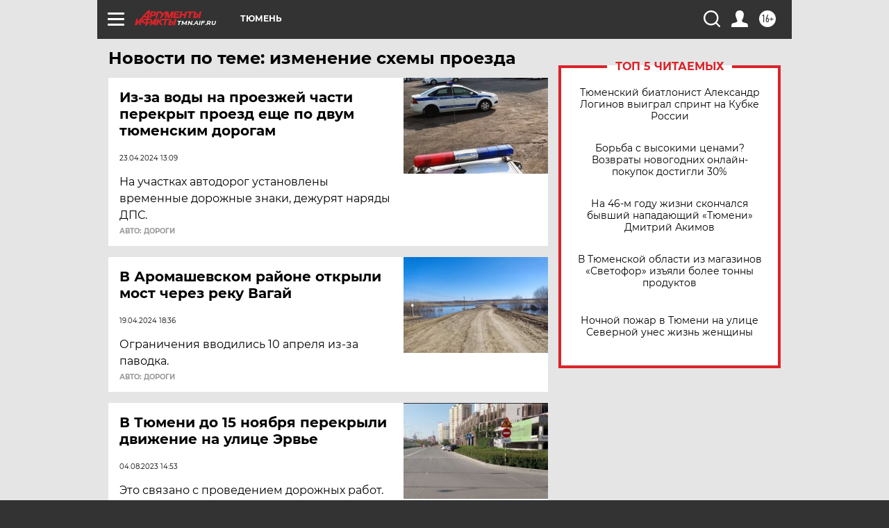

--- FILE ---
content_type: text/html; charset=UTF-8
request_url: https://tmn.aif.ru/tag/izmjenjenije_skhjemy_projezda
body_size: 17739
content:
<!DOCTYPE html>
<!--[if IE 8]><html class="ie8"> <![endif]-->
<!--[if gt IE 8]><!--><html lang="ru"> <!--<![endif]-->
<head>
    <!-- created_at 17-01-2026 06:24:26 -->
    <script>
        window.isIndexPage = 0;
        window.isMobileBrowser = 0;
        window.disableSidebarCut = 1;
        window.bannerDebugMode = 0;
    </script>

                
                                    <meta http-equiv="Content-Type" content="text/html; charset=utf-8" >
<meta name="format-detection" content="telephone=no" >
<meta name="viewport" content="width=device-width, user-scalable=no, initial-scale=1.0, maximum-scale=1.0, minimum-scale=1.0" >
<meta http-equiv="X-UA-Compatible" content="IE=edge,chrome=1" >
<meta name="HandheldFriendly" content="true" >
<meta name="format-detection" content="telephone=no" >
<meta name="theme-color" content="#ffffff" >
<meta name="description" content="изменение схемы проезда — самые актуальные и последние новости сегодня. Будьте в курсе главных свежих новостных событий дня и последнего часа, фото и видео репортажей на сайте Аргументы и Факты." >
<meta name="facebook-domain-verification" content="jiqbwww7rrqnwzjkizob7wrpmgmwq3" >
        <title>изменение схемы проезда — последние новости сегодня | АиФ Тюмень</title>    <link rel="shortcut icon" type="image/x-icon" href="/favicon.ico" />
    <link rel="icon" type="image/svg+xml" href="/favicon.svg">
    
    <link rel="preload" href="/redesign2018/fonts/montserrat-v15-latin-ext_latin_cyrillic-ext_cyrillic-regular.woff2" as="font" type="font/woff2" crossorigin>
    <link rel="preload" href="/redesign2018/fonts/montserrat-v15-latin-ext_latin_cyrillic-ext_cyrillic-italic.woff2" as="font" type="font/woff2" crossorigin>
    <link rel="preload" href="/redesign2018/fonts/montserrat-v15-latin-ext_latin_cyrillic-ext_cyrillic-700.woff2" as="font" type="font/woff2" crossorigin>
    <link rel="preload" href="/redesign2018/fonts/montserrat-v15-latin-ext_latin_cyrillic-ext_cyrillic-700italic.woff2" as="font" type="font/woff2" crossorigin>
    <link rel="preload" href="/redesign2018/fonts/montserrat-v15-latin-ext_latin_cyrillic-ext_cyrillic-800.woff2" as="font" type="font/woff2" crossorigin>
    <link href="https://tmn.aif.ru/tag/izmjenjenije_skhjemy_projezda" rel="canonical" >
<link href="https://tmn.aif.ru/redesign2018/css/style.css?6c0" media="all" rel="stylesheet" type="text/css" >
<link href="https://tmn.aif.ru/img/icon/apple_touch_icon_57x57.png?6c0" rel="apple-touch-icon" sizes="57x57" >
<link href="https://tmn.aif.ru/img/icon/apple_touch_icon_114x114.png?6c0" rel="apple-touch-icon" sizes="114x114" >
<link href="https://tmn.aif.ru/img/icon/apple_touch_icon_72x72.png?6c0" rel="apple-touch-icon" sizes="72x72" >
<link href="https://tmn.aif.ru/img/icon/apple_touch_icon_144x144.png?6c0" rel="apple-touch-icon" sizes="144x144" >
<link href="https://tmn.aif.ru/img/icon/apple-touch-icon.png?6c0" rel="apple-touch-icon" sizes="180x180" >
<link href="https://tmn.aif.ru/img/icon/favicon-32x32.png?6c0" rel="icon" type="image/png" sizes="32x32" >
<link href="https://tmn.aif.ru/img/icon/favicon-16x16.png?6c0" rel="icon" type="image/png" sizes="16x16" >
<link href="https://tmn.aif.ru/img/manifest.json?6c0" rel="manifest" >
<link href="https://tmn.aif.ru/img/safari-pinned-tab.svg?6c0" rel="mask-icon" color="#d55b5b" >
<link href="https://ads.betweendigital.com" rel="preconnect" crossorigin="" >
        <script type="text/javascript">
    //<!--
    var isRedesignPage = true;    //-->
</script>
<script type="text/javascript" src="https://tmn.aif.ru/js/output/jquery.min.js?6c0"></script>
<script type="text/javascript" src="https://tmn.aif.ru/js/output/header_scripts.js?6c0"></script>
<script type="text/javascript">
    //<!--
    var _sf_startpt=(new Date()).getTime()    //-->
</script>
<script type="text/javascript" src="https://yastatic.net/s3/passport-sdk/autofill/v1/sdk-suggest-with-polyfills-latest.js?6c0"></script>
<script type="text/javascript">
    //<!--
    window.YandexAuthParams = {"oauthQueryParams":{"client_id":"b104434ccf5a4638bdfe8a9101264f3c","response_type":"code","redirect_uri":"https:\/\/aif.ru\/oauth\/yandex\/callback"},"tokenPageOrigin":"https:\/\/aif.ru"};    //-->
</script>
<script type="text/javascript">
    //<!--
    function AdFox_getWindowSize() {
    var winWidth,winHeight;
	if( typeof( window.innerWidth ) == 'number' ) {
		//Non-IE
		winWidth = window.innerWidth;
		winHeight = window.innerHeight;
	} else if( document.documentElement && ( document.documentElement.clientWidth || document.documentElement.clientHeight ) ) {
		//IE 6+ in 'standards compliant mode'
		winWidth = document.documentElement.clientWidth;
		winHeight = document.documentElement.clientHeight;
	} else if( document.body && ( document.body.clientWidth || document.body.clientHeight ) ) {
		//IE 4 compatible
		winWidth = document.body.clientWidth;
		winHeight = document.body.clientHeight;
	}
	return {"width":winWidth, "height":winHeight};
}//END function AdFox_getWindowSize

function AdFox_getElementPosition(elemId){
    var elem;
    
    if (document.getElementById) {
		elem = document.getElementById(elemId);
	}
	else if (document.layers) {
		elem = document.elemId;
	}
	else if (document.all) {
		elem = document.all.elemId;
	}
    var w = elem.offsetWidth;
    var h = elem.offsetHeight;	
    var l = 0;
    var t = 0;
	
    while (elem)
    {
        l += elem.offsetLeft;
        t += elem.offsetTop;
        elem = elem.offsetParent;
    }

    return {"left":l, "top":t, "width":w, "height":h};
} //END function AdFox_getElementPosition

function AdFox_getBodyScrollTop(){
	return self.pageYOffset || (document.documentElement && document.documentElement.scrollTop) || (document.body && document.body.scrollTop);
} //END function AdFox_getBodyScrollTop

function AdFox_getBodyScrollLeft(){
	return self.pageXOffset || (document.documentElement && document.documentElement.scrollLeft) || (document.body && document.body.scrollLeft);
}//END function AdFox_getBodyScrollLeft

function AdFox_Scroll(elemId,elemSrc){
   var winPos = AdFox_getWindowSize();
   var winWidth = winPos.width;
   var winHeight = winPos.height;
   var scrollY = AdFox_getBodyScrollTop();
   var scrollX =  AdFox_getBodyScrollLeft();
   var divId = 'AdFox_banner_'+elemId;
   var ltwhPos = AdFox_getElementPosition(divId);
   var lPos = ltwhPos.left;
   var tPos = ltwhPos.top;

   if(scrollY+winHeight+5 >= tPos && scrollX+winWidth+5 >= lPos){
      AdFox_getCodeScript(1,elemId,elemSrc);
	  }else{
	     setTimeout('AdFox_Scroll('+elemId+',"'+elemSrc+'");',100);
	  }
}//End function AdFox_Scroll    //-->
</script>
<script type="text/javascript">
    //<!--
    function AdFox_SetLayerVis(spritename,state){
   document.getElementById(spritename).style.visibility=state;
}

function AdFox_Open(AF_id){
   AdFox_SetLayerVis('AdFox_DivBaseFlash_'+AF_id, "hidden");
   AdFox_SetLayerVis('AdFox_DivOverFlash_'+AF_id, "visible");
}

function AdFox_Close(AF_id){
   AdFox_SetLayerVis('AdFox_DivOverFlash_'+AF_id, "hidden");
   AdFox_SetLayerVis('AdFox_DivBaseFlash_'+AF_id, "visible");
}

function AdFox_getCodeScript(AF_n,AF_id,AF_src){
   var AF_doc;
   if(AF_n<10){
      try{
	     if(document.all && !window.opera){
		    AF_doc = window.frames['AdFox_iframe_'+AF_id].document;
			}else if(document.getElementById){
			         AF_doc = document.getElementById('AdFox_iframe_'+AF_id).contentDocument;
					 }
		 }catch(e){}
    if(AF_doc){
	   AF_doc.write('<scr'+'ipt type="text/javascript" src="'+AF_src+'"><\/scr'+'ipt>');
	   }else{
	      setTimeout('AdFox_getCodeScript('+(++AF_n)+','+AF_id+',"'+AF_src+'");', 100);
		  }
		  }
}

function adfoxSdvigContent(banID, flashWidth, flashHeight){
	var obj = document.getElementById('adfoxBanner'+banID).style;
	if (flashWidth == '100%') obj.width = flashWidth;
	    else obj.width = flashWidth + "px";
	if (flashHeight == '100%') obj.height = flashHeight;
	    else obj.height = flashHeight + "px";
}

function adfoxVisibilityFlash(banName, flashWidth, flashHeight){
    	var obj = document.getElementById(banName).style;
	if (flashWidth == '100%') obj.width = flashWidth;
	    else obj.width = flashWidth + "px";
	if (flashHeight == '100%') obj.height = flashHeight;
	    else obj.height = flashHeight + "px";
}

function adfoxStart(banID, FirShowFlNum, constVisFlashFir, sdvigContent, flash1Width, flash1Height, flash2Width, flash2Height){
	if (FirShowFlNum == 1) adfoxVisibilityFlash('adfoxFlash1'+banID, flash1Width, flash1Height);
	    else if (FirShowFlNum == 2) {
		    adfoxVisibilityFlash('adfoxFlash2'+banID, flash2Width, flash2Height);
	        if (constVisFlashFir == 'yes') adfoxVisibilityFlash('adfoxFlash1'+banID, flash1Width, flash1Height);
		    if (sdvigContent == 'yes') adfoxSdvigContent(banID, flash2Width, flash2Height);
		        else adfoxSdvigContent(banID, flash1Width, flash1Height);
	}
}

function adfoxOpen(banID, constVisFlashFir, sdvigContent, flash2Width, flash2Height){
	var aEventOpenClose = new Image();
	var obj = document.getElementById("aEventOpen"+banID);
	if (obj) aEventOpenClose.src =  obj.title+'&rand='+Math.random()*1000000+'&prb='+Math.random()*1000000;
	adfoxVisibilityFlash('adfoxFlash2'+banID, flash2Width, flash2Height);
	if (constVisFlashFir != 'yes') adfoxVisibilityFlash('adfoxFlash1'+banID, 1, 1);
	if (sdvigContent == 'yes') adfoxSdvigContent(banID, flash2Width, flash2Height);
}


function adfoxClose(banID, constVisFlashFir, sdvigContent, flash1Width, flash1Height){
	var aEventOpenClose = new Image();
	var obj = document.getElementById("aEventClose"+banID);
	if (obj) aEventOpenClose.src =  obj.title+'&rand='+Math.random()*1000000+'&prb='+Math.random()*1000000;
	adfoxVisibilityFlash('adfoxFlash2'+banID, 1, 1);
	if (constVisFlashFir != 'yes') adfoxVisibilityFlash('adfoxFlash1'+banID, flash1Width, flash1Height);
	if (sdvigContent == 'yes') adfoxSdvigContent(banID, flash1Width, flash1Height);
}    //-->
</script>
<script type="text/javascript" async="true" src="https://yandex.ru/ads/system/header-bidding.js?6c0"></script>
<script type="text/javascript" src="https://ad.mail.ru/static/sync-loader.js?6c0"></script>
<script type="text/javascript" async="true" src="https://cdn.skcrtxr.com/roxot-wrapper/js/roxot-manager.js?pid=42c21743-edce-4460-a03e-02dbaef8f162"></script>
<script type="text/javascript" src="https://cdn-rtb.sape.ru/js/uids.js?6c0"></script>
<script type="text/javascript">
    //<!--
        var adfoxBiddersMap = {
    "betweenDigital": "816043",
 "mediasniper": "2218745",
    "myTarget": "810102",
 "buzzoola": "1096246",
 "adfox_roden-media": "3373170",
    "videonow": "2966090", 
 "adfox_adsmart": "1463295",
  "Gnezdo": "3123512",
    "roxot": "3196121",
 "astralab": "2486209",
  "getintent": "3186204",
 "sape": "2758269",
 "adwile": "2733112",
 "hybrid": "2809332"
};
var syncid = window.rb_sync.id;
	  var biddersCpmAdjustmentMap = {
      'adfox_adsmart': 0.6,
	  'Gnezdo': 0.8,
	  'adwile': 0.8
  };

if (window.innerWidth >= 1024) {
var adUnits = [{
        "code": "adfox_153825256063495017",
  "sizes": [[300, 600], [240,400]],
        "bids": [{
                "bidder": "betweenDigital",
                "params": {
                    "placementId": "3235886"
                }
            },{
                "bidder": "myTarget",
                "params": {
                    "placementId": "555209",
"sendTargetRef": "true",
"additional": {
"fpid": syncid
}			
                }
            },{
                "bidder": "hybrid",
                "params": {
                    "placementId": "6582bbf77bc72f59c8b22f65"
                }
            },{
                "bidder": "buzzoola",
                "params": {
                    "placementId": "1252803"
                }
            },{
                "bidder": "videonow",
                "params": {
                    "placementId": "8503533"
                }
            },{
                    "bidder": "adfox_adsmart",
                    "params": {
						p1: 'cqguf',
						p2: 'hhro'
					}
            },{
                    "bidder": "roxot",
                    "params": {
						placementId: '2027d57b-1cff-4693-9a3c-7fe57b3bcd1f',
						sendTargetRef: true
					}
            },{
                    "bidder": "mediasniper",
                    "params": {
						"placementId": "4417"
					}
            },{
                    "bidder": "Gnezdo",
                    "params": {
						"placementId": "354318"
					}
            },{
                    "bidder": "getintent",
                    "params": {
						"placementId": "215_V_aif.ru_D_Top_300x600"
					}
            },{
                    "bidder": "adfox_roden-media",
                    "params": {
						p1: "dilmj",
						p2: "emwl"
					}
            },{
                    "bidder": "astralab",
                    "params": {
						"placementId": "642ad3a28528b410c4990932"
					}
            }
        ]
    },{
        "code": "adfox_150719646019463024",
		"sizes": [[640,480], [640,360]],
        "bids": [{
                "bidder": "adfox_adsmart",
                    "params": {
						p1: 'cmqsb',
						p2: 'ul'
					}
            },{
                "bidder": "sape",
                "params": {
                    "placementId": "872427",
					additional: {
                       sapeFpUids: window.sapeRrbFpUids || []
                   }				
                }
            },{
                "bidder": "roxot",
                "params": {
                    placementId: '2b61dd56-9c9f-4c45-a5f5-98dd5234b8a1',
					sendTargetRef: true
                }
            },{
                "bidder": "getintent",
                "params": {
                    "placementId": "215_V_aif.ru_D_AfterArticle_640х480"
                }
            }
        ]
    },{
        "code": "adfox_149010055036832877",
		"sizes": [[970,250]],
		"bids": [{
                    "bidder": "adfox_roden-media",
                    "params": {
						p1: 'dilmi',
						p2: 'hfln'
					}
            },{
                    "bidder": "buzzoola",
                    "params": {
						"placementId": "1252804"
					}
            },{
                    "bidder": "getintent",
                    "params": {
						"placementId": "215_V_aif.ru_D_Billboard_970x250"
					}
            },{
                "bidder": "astralab",
                "params": {
                    "placementId": "67bf071f4e6965fa7b30fea3"
                }
            },{
                    "bidder": "hybrid",
                    "params": {
						"placementId": "6582bbf77bc72f59c8b22f66"
					}
            },{
                    "bidder": "myTarget",
                    "params": {
						"placementId": "1462991",
"sendTargetRef": "true",
"additional": {
"fpid": syncid
}			
					}
            }			           
        ]        
    },{
        "code": "adfox_149874332414246474",
		"sizes": [[640,360], [300,250], [640,480]],
		"codeType": "combo",
		"bids": [{
                "bidder": "mediasniper",
                "params": {
                    "placementId": "4419"
                }
            },{
                "bidder": "buzzoola",
                "params": {
                    "placementId": "1220692"
                }
            },{
                "bidder": "astralab",
                "params": {
                    "placementId": "66fd25eab13381b469ae4b39"
                }
            },
			{
                    "bidder": "betweenDigital",
                    "params": {
						"placementId": "4502825"
					}
            }
			           
        ]        
    },{
        "code": "adfox_149848658878716687",
		"sizes": [[300,600], [240,400]],
        "bids": [{
                "bidder": "betweenDigital",
                "params": {
                    "placementId": "3377360"
                }
            },{
                "bidder": "roxot",
                "params": {
                    placementId: 'fdaba944-bdaa-4c63-9dd3-af12fc6afbf8',
					sendTargetRef: true
                }
            },{
                "bidder": "sape",
                "params": {
                    "placementId": "872425",
					additional: {
                       sapeFpUids: window.sapeRrbFpUids || []
                   }
                }
            },{
                "bidder": "adwile",
                "params": {
                    "placementId": "27990"
                }
            }
        ]        
    }
],
	syncPixels = [{
    bidder: 'hybrid',
    pixels: [
    "https://www.tns-counter.ru/V13a****idsh_ad/ru/CP1251/tmsec=idsh_dis/",
    "https://www.tns-counter.ru/V13a****idsh_vid/ru/CP1251/tmsec=idsh_aifru-hbrdis/",
    "https://mc.yandex.ru/watch/66716692?page-url=aifru%3Futm_source=dis_hybrid_default%26utm_medium=%26utm_campaign=%26utm_content=%26utm_term=&page-ref="+window.location.href
]
  }
  ];
} else if (window.innerWidth < 1024) {
var adUnits = [{
        "code": "adfox_14987283079885683",
		"sizes": [[300,250], [300,240]],
        "bids": [{
                "bidder": "betweenDigital",
                "params": {
                    "placementId": "2492448"
                }
            },{
                "bidder": "myTarget",
                "params": {
                    "placementId": "226830",
"sendTargetRef": "true",
"additional": {
"fpid": syncid
}			
                }
            },{
                "bidder": "hybrid",
                "params": {
                    "placementId": "6582bbf77bc72f59c8b22f64"
                }
            },{
                "bidder": "mediasniper",
                "params": {
                    "placementId": "4418"
                }
            },{
                "bidder": "buzzoola",
                "params": {
                    "placementId": "563787"
                }
            },{
                "bidder": "roxot",
                "params": {
                    placementId: '20bce8ad-3a5e-435a-964f-47be17e201cf',
					sendTargetRef: true
                }
            },{
                "bidder": "videonow",
                "params": {
                    "placementId": "2577490"
                }
            },{
                "bidder": "adfox_adsmart",
                    "params": {
						p1: 'cqmbg',
						p2: 'ul'
					}
            },{
                    "bidder": "Gnezdo",
                    "params": {
						"placementId": "354316"
					}
            },{
                    "bidder": "getintent",
                    "params": {
						"placementId": "215_V_aif.ru_M_Top_300x250"
					}
            },{
                    "bidder": "adfox_roden-media",
                    "params": {
						p1: "dilmx",
						p2: "hbts"
					}
            },{
                "bidder": "astralab",
                "params": {
                    "placementId": "642ad47d8528b410c4990933"
                }
            }			
        ]        
    },{
        "code": "adfox_153545578261291257",
		"bids": [{
                    "bidder": "sape",
                    "params": {
						"placementId": "872426",
					additional: {
                       sapeFpUids: window.sapeRrbFpUids || []
                   }
					}
            },{
                    "bidder": "roxot",
                    "params": {
						placementId: 'eb2ebb9c-1e7e-4c80-bef7-1e93debf197c',
						sendTargetRef: true
					}
            }
			           
        ]        
    },{
        "code": "adfox_165346609120174064",
		"sizes": [[320,100]],
		"bids": [            
            		{
                    "bidder": "buzzoola",
                    "params": {
						"placementId": "1252806"
					}
            },{
                    "bidder": "getintent",
                    "params": {
						"placementId": "215_V_aif.ru_M_FloorAd_320x100"
					}
            }
			           
        ]        
    },{
        "code": "adfox_155956315896226671",
		"bids": [            
            		{
                    "bidder": "buzzoola",
                    "params": {
						"placementId": "1252805"
					}
            },{
                    "bidder": "sape",
                    "params": {
						"placementId": "887956",
					additional: {
                       sapeFpUids: window.sapeRrbFpUids || []
                   }
					}
            },{
                    "bidder": "myTarget",
                    "params": {
						"placementId": "821424",
"sendTargetRef": "true",
"additional": {
"fpid": syncid
}			
					}
            }
			           
        ]        
    },{
        "code": "adfox_149874332414246474",
		"sizes": [[640,360], [300,250], [640,480]],
		"codeType": "combo",
		"bids": [{
                "bidder": "adfox_roden-media",
                "params": {
					p1: 'dilmk',
					p2: 'hfiu'
				}
            },{
                "bidder": "mediasniper",
                "params": {
                    "placementId": "4419"
                }
            },{
                "bidder": "roxot",
                "params": {
                    placementId: 'ba25b33d-cd61-4c90-8035-ea7d66f011c6',
					sendTargetRef: true
                }
            },{
                "bidder": "adwile",
                "params": {
                    "placementId": "27991"
                }
            },{
                    "bidder": "Gnezdo",
                    "params": {
						"placementId": "354317"
					}
            },{
                    "bidder": "getintent",
                    "params": {
						"placementId": "215_V_aif.ru_M_Comboblock_300x250"
					}
            },{
                    "bidder": "astralab",
                    "params": {
						"placementId": "66fd260fb13381b469ae4b3f"
					}
            },{
                    "bidder": "betweenDigital",
                    "params": {
						"placementId": "4502825"
					}
            }
			]        
    }
],
	syncPixels = [
  {
    bidder: 'hybrid',
    pixels: [
    "https://www.tns-counter.ru/V13a****idsh_ad/ru/CP1251/tmsec=idsh_mob/",
    "https://www.tns-counter.ru/V13a****idsh_vid/ru/CP1251/tmsec=idsh_aifru-hbrmob/",
    "https://mc.yandex.ru/watch/66716692?page-url=aifru%3Futm_source=mob_hybrid_default%26utm_medium=%26utm_campaign=%26utm_content=%26utm_term=&page-ref="+window.location.href
]
  }
  ];
}
var userTimeout = 1500;
window.YaHeaderBiddingSettings = {
    biddersMap: adfoxBiddersMap,
	biddersCpmAdjustmentMap: biddersCpmAdjustmentMap,
    adUnits: adUnits,
    timeout: userTimeout,
    syncPixels: syncPixels	
};    //-->
</script>
<script type="text/javascript">
    //<!--
    window.yaContextCb = window.yaContextCb || []    //-->
</script>
<script type="text/javascript" async="true" src="https://yandex.ru/ads/system/context.js?6c0"></script>
<script type="text/javascript">
    //<!--
    window.EventObserver = {
    observers: {},

    subscribe: function (name, fn) {
        if (!this.observers.hasOwnProperty(name)) {
            this.observers[name] = [];
        }
        this.observers[name].push(fn)
    },
    
    unsubscribe: function (name, fn) {
        if (!this.observers.hasOwnProperty(name)) {
            return;
        }
        this.observers[name] = this.observers[name].filter(function (subscriber) {
            return subscriber !== fn
        })
    },
    
    broadcast: function (name, data) {
        if (!this.observers.hasOwnProperty(name)) {
            return;
        }
        this.observers[name].forEach(function (subscriber) {
            return subscriber(data)
        })
    }
};    //-->
</script>    
    <script>
  var adcm_config ={
    id:1064,
    platformId: 64,
    init: function () {
      window.adcm.call();
    }
  };
</script>
<script src="https://tag.digitaltarget.ru/adcm.js" async></script>    <!-- Yandex.Metrika counter -->
<script type="text/javascript" >
    (function (d, w, c) {
        (w[c] = w[c] || []).push(function() {
            try {
                w.yaCounter51369400 = new Ya.Metrika2({
                    id:51369400,
                    clickmap:true,
                    trackLinks:true,
                    accurateTrackBounce:true,
                    webvisor:true
                });
            } catch(e) { }
        });

        var n = d.getElementsByTagName("script")[0],
            s = d.createElement("script"),
            f = function () { n.parentNode.insertBefore(s, n); };
        s.type = "text/javascript";
        s.async = true;
        s.src = "https://mc.yandex.ru/metrika/tag.js";

        if (w.opera == "[object Opera]") {
            d.addEventListener("DOMContentLoaded", f, false);
        } else { f(); }
    })(document, window, "yandex_metrika_callbacks2");
</script>
<noscript><div><img src="https://mc.yandex.ru/watch/51369400" style="position:absolute; left:-9999px;" alt="" /></div></noscript>
<!-- /Yandex.Metrika counter --><meta name="yandex-verification" content="86c7a9da24a0d8a3" />
<meta name="google-site-verification" content="U62sDHlgue3osrNGy7cOyUkCYoiceFwcIM0im-6tbbE" />    <link rel="stylesheet" type="text/css" media="print" href="https://tmn.aif.ru/redesign2018/css/print.css?6c0" />
    <base href=""/>
</head><body class="region__tmn ">
<div class="overlay"></div>
<!-- Rating@Mail.ru counter -->
<script type="text/javascript">
var _tmr = window._tmr || (window._tmr = []);
_tmr.push({id: "59428", type: "pageView", start: (new Date()).getTime()});
(function (d, w, id) {
  if (d.getElementById(id)) return;
  var ts = d.createElement("script"); ts.type = "text/javascript"; ts.async = true; ts.id = id;
  ts.src = "https://top-fwz1.mail.ru/js/code.js";
  var f = function () {var s = d.getElementsByTagName("script")[0]; s.parentNode.insertBefore(ts, s);};
  if (w.opera == "[object Opera]") { d.addEventListener("DOMContentLoaded", f, false); } else { f(); }
})(document, window, "topmailru-code");
</script><noscript><div>
<img src="https://top-fwz1.mail.ru/counter?id=59428;js=na" style="border:0;position:absolute;left:-9999px;" alt="Top.Mail.Ru" />
</div></noscript>
<!-- //Rating@Mail.ru counter -->



<div class="container" id="container">
    
        <noindex><div class="adv_content bp__body_first adwrapper"><div class="banner_params hide" data-params="{&quot;id&quot;:4921,&quot;num&quot;:1,&quot;place&quot;:&quot;body_first&quot;}"></div>
<!--AdFox START-->
<!--aif_direct-->
<!--Площадка: AIF_fullscreen /  / -->
<!--Тип баннера: FullScreen-->
<!--Расположение: <верх страницы>-->
<div id="adfox_150417328041091508"></div>
<script>     
    window.yaContextCb.push(()=>{
    Ya.adfoxCode.create({
        ownerId: 249933,
        containerId: 'adfox_150417328041091508',
        params: {
            pp: 'g',
            ps: 'cnul',
            p2: 'fptu',
            puid1: ''
        }
    }); 
}); 
</script></div></noindex>
        
        <!--баннер над шапкой--->
                <div class="banner_box">
            <div class="main_banner">
                            </div>
        </div>
                <!--//баннер  над шапкой--->

    <script>
	currentUser = new User();
</script>

<header class="header">
    <div class="count_box_nodisplay">
    <div class="couter_block"><!--LiveInternet counter-->
<script type="text/javascript"><!--
document.write("<img src='https://counter.yadro.ru//hit;AIF?r"+escape(document.referrer)+((typeof(screen)=="undefined")?"":";s"+screen.width+"*"+screen.height+"*"+(screen.colorDepth?screen.colorDepth:screen.pixelDepth))+";u"+escape(document.URL)+";h"+escape(document.title.substring(0,80))+";"+Math.random()+"' width=1 height=1 alt=''>");
//--></script><!--/LiveInternet--></div></div>    <div class="topline">
    <a href="#" class="burger openCloser">
        <div class="burger__wrapper">
            <span class="burger__line"></span>
            <span class="burger__line"></span>
            <span class="burger__line"></span>
        </div>
    </a>

    
    <a href="/" class="logo_box">
                <img width="96" height="22" src="https://tmn.aif.ru/redesign2018/img/logo.svg?6c0" alt="Аргументы и Факты">
        <div class="region_url">
            tmn.aif.ru        </div>
            </a>
    <div itemscope itemtype="http://schema.org/Organization" class="schema_org">
        <img itemprop="logo" src="https://tmn.aif.ru/redesign2018/img/logo.svg?6c0" />
        <a itemprop="url" href="/"></a>
        <meta itemprop="name" content="АО «Аргументы и Факты»" />
        <div itemprop="address" itemscope itemtype="http://schema.org/PostalAddress">
            <meta itemprop="postalCode" content="101000" />
            <meta itemprop="addressLocality" content="Москва" />
            <meta itemprop="streetAddress" content="ул. Мясницкая, д. 42"/>
            <meta itemprop="addressCountry" content="RU"/>
            <a itemprop="telephone" href="tel:+74956465757">+7 (495) 646 57 57</a>
        </div>
    </div>
    <div class="age16 age16_topline">16+</div>
    <a href="#" class="region regionOpenCloser">
        <img width="19" height="25" src="https://tmn.aif.ru/redesign2018/img/location.svg?6c0"><span>Тюмень</span>
    </a>
    <div class="topline__slot">
             </div>

    <!--a class="topline__hashtag" href="https://aif.ru/health/coronavirus/?utm_medium=header&utm_content=covid&utm_source=aif">#остаемсядома</a-->
    <div class="auth_user_status_js">
        <a href="#" class="user auth_link_login_js auth_open_js"><img width="24" height="24" src="https://tmn.aif.ru/redesign2018/img/user_ico.svg?6c0"></a>
        <a href="/profile" class="user auth_link_profile_js" style="display: none"><img width="24" height="24" src="https://tmn.aif.ru/redesign2018/img/user_ico.svg?6c0"></a>
    </div>
    <div class="search_box">
        <a href="#" class="search_ico searchOpener">
            <img width="24" height="24" src="https://tmn.aif.ru/redesign2018/img/search_ico.svg?6c0">
        </a>
        <div class="search_input">
            <form action="/search" id="search_form1">
                <input type="text" name="text" maxlength="50"/>
            </form>
        </div>
    </div>
</div>

<div class="fixed_menu topline">
    <div class="cont_center">
        <a href="#" class="burger openCloser">
            <div class="burger__wrapper">
                <span class="burger__line"></span>
                <span class="burger__line"></span>
                <span class="burger__line"></span>
            </div>
        </a>
        <a href="/" class="logo_box">
                        <img width="96" height="22" src="https://tmn.aif.ru/redesign2018/img/logo.svg?6c0" alt="Аргументы и Факты">
            <div class="region_url">
                tmn.aif.ru            </div>
                    </a>
        <div class="age16 age16_topline">16+</div>
        <a href="/" class="region regionOpenCloser">
            <img width="19" height="25" src="https://tmn.aif.ru/redesign2018/img/location.svg?6c0">
            <span>Тюмень</span>
        </a>
        <div class="topline__slot">
                    </div>

        <!--a class="topline__hashtag" href="https://aif.ru/health/coronavirus/?utm_medium=header&utm_content=covid&utm_source=aif">#остаемсядома</a-->
        <div class="auth_user_status_js">
            <a href="#" class="user auth_link_login_js auth_open_js"><img width="24" height="24" src="https://tmn.aif.ru/redesign2018/img/user_ico.svg?6c0"></a>
            <a href="/profile" class="user auth_link_profile_js" style="display: none"><img width="24" height="24" src="https://tmn.aif.ru/redesign2018/img/user_ico.svg?6c0"></a>
        </div>
        <div class="search_box">
            <a href="#" class="search_ico searchOpener">
                <img width="24" height="24" src="https://tmn.aif.ru/redesign2018/img/search_ico.svg?6c0">
            </a>
            <div class="search_input">
                <form action="/search">
                    <input type="text" name="text" maxlength="50" >
                </form>
            </div>
        </div>
    </div>
</div>    <div class="regions_box">
    <nav class="cont_center">
        <ul class="regions">
            <li><a href="https://aif.ru?from_menu=1">ФЕДЕРАЛЬНЫЙ</a></li>
            <li><a href="https://spb.aif.ru">САНКТ-ПЕТЕРБУРГ</a></li>

            
                                    <li><a href="https://adigea.aif.ru">Адыгея</a></li>
                
            
                                    <li><a href="https://arh.aif.ru">Архангельск</a></li>
                
            
                
            
                
            
                                    <li><a href="https://astrakhan.aif.ru">Астрахань</a></li>
                
            
                                    <li><a href="https://altai.aif.ru">Барнаул</a></li>
                
            
                                    <li><a href="https://aif.by">Беларусь</a></li>
                
            
                                    <li><a href="https://bel.aif.ru">Белгород</a></li>
                
            
                
            
                                    <li><a href="https://bryansk.aif.ru">Брянск</a></li>
                
            
                                    <li><a href="https://bur.aif.ru">Бурятия</a></li>
                
            
                                    <li><a href="https://vl.aif.ru">Владивосток</a></li>
                
            
                                    <li><a href="https://vlad.aif.ru">Владимир</a></li>
                
            
                                    <li><a href="https://vlg.aif.ru">Волгоград</a></li>
                
            
                                    <li><a href="https://vologda.aif.ru">Вологда</a></li>
                
            
                                    <li><a href="https://vrn.aif.ru">Воронеж</a></li>
                
            
                
            
                                    <li><a href="https://dag.aif.ru">Дагестан</a></li>
                
            
                
            
                                    <li><a href="https://ivanovo.aif.ru">Иваново</a></li>
                
            
                                    <li><a href="https://irk.aif.ru">Иркутск</a></li>
                
            
                                    <li><a href="https://kazan.aif.ru">Казань</a></li>
                
            
                                    <li><a href="https://kzaif.kz">Казахстан</a></li>
                
            
                
            
                                    <li><a href="https://klg.aif.ru">Калининград</a></li>
                
            
                
            
                                    <li><a href="https://kaluga.aif.ru">Калуга</a></li>
                
            
                                    <li><a href="https://kamchatka.aif.ru">Камчатка</a></li>
                
            
                
            
                                    <li><a href="https://karel.aif.ru">Карелия</a></li>
                
            
                                    <li><a href="https://kirov.aif.ru">Киров</a></li>
                
            
                                    <li><a href="https://komi.aif.ru">Коми</a></li>
                
            
                                    <li><a href="https://kostroma.aif.ru">Кострома</a></li>
                
            
                                    <li><a href="https://kuban.aif.ru">Краснодар</a></li>
                
            
                                    <li><a href="https://krsk.aif.ru">Красноярск</a></li>
                
            
                                    <li><a href="https://krym.aif.ru">Крым</a></li>
                
            
                                    <li><a href="https://kuzbass.aif.ru">Кузбасс</a></li>
                
            
                
            
                
            
                                    <li><a href="https://aif.kg">Кыргызстан</a></li>
                
            
                                    <li><a href="https://mar.aif.ru">Марий Эл</a></li>
                
            
                                    <li><a href="https://saransk.aif.ru">Мордовия</a></li>
                
            
                                    <li><a href="https://murmansk.aif.ru">Мурманск</a></li>
                
            
                
            
                                    <li><a href="https://nn.aif.ru">Нижний Новгород</a></li>
                
            
                                    <li><a href="https://nsk.aif.ru">Новосибирск</a></li>
                
            
                
            
                                    <li><a href="https://omsk.aif.ru">Омск</a></li>
                
            
                                    <li><a href="https://oren.aif.ru">Оренбург</a></li>
                
            
                                    <li><a href="https://penza.aif.ru">Пенза</a></li>
                
            
                                    <li><a href="https://perm.aif.ru">Пермь</a></li>
                
            
                                    <li><a href="https://pskov.aif.ru">Псков</a></li>
                
            
                                    <li><a href="https://rostov.aif.ru">Ростов-на-Дону</a></li>
                
            
                                    <li><a href="https://rzn.aif.ru">Рязань</a></li>
                
            
                                    <li><a href="https://samara.aif.ru">Самара</a></li>
                
            
                
            
                                    <li><a href="https://saratov.aif.ru">Саратов</a></li>
                
            
                                    <li><a href="https://sakhalin.aif.ru">Сахалин</a></li>
                
            
                
            
                                    <li><a href="https://smol.aif.ru">Смоленск</a></li>
                
            
                
            
                                    <li><a href="https://stav.aif.ru">Ставрополь</a></li>
                
            
                
            
                                    <li><a href="https://tver.aif.ru">Тверь</a></li>
                
            
                                    <li><a href="https://tlt.aif.ru">Тольятти</a></li>
                
            
                                    <li><a href="https://tomsk.aif.ru">Томск</a></li>
                
            
                                    <li><a href="https://tula.aif.ru">Тула</a></li>
                
            
                                    <li><a href="https://tmn.aif.ru">Тюмень</a></li>
                
            
                                    <li><a href="https://udm.aif.ru">Удмуртия</a></li>
                
            
                
            
                                    <li><a href="https://ul.aif.ru">Ульяновск</a></li>
                
            
                                    <li><a href="https://ural.aif.ru">Урал</a></li>
                
            
                                    <li><a href="https://ufa.aif.ru">Уфа</a></li>
                
            
                
            
                
            
                                    <li><a href="https://hab.aif.ru">Хабаровск</a></li>
                
            
                
            
                                    <li><a href="https://chv.aif.ru">Чебоксары</a></li>
                
            
                                    <li><a href="https://chel.aif.ru">Челябинск</a></li>
                
            
                                    <li><a href="https://chr.aif.ru">Черноземье</a></li>
                
            
                                    <li><a href="https://chita.aif.ru">Чита</a></li>
                
            
                                    <li><a href="https://ugra.aif.ru">Югра</a></li>
                
            
                                    <li><a href="https://yakutia.aif.ru">Якутия</a></li>
                
            
                                    <li><a href="https://yamal.aif.ru">Ямал</a></li>
                
            
                                    <li><a href="https://yar.aif.ru">Ярославль</a></li>
                
                    </ul>
    </nav>
</div>    <div class="top_menu_box">
    <div class="cont_center">
        <nav class="top_menu main_menu_wrapper_js">
                            <ul class="main_menu main_menu_js" id="rubrics">
                                    <li  class="menuItem top_level_item_js">

        <a  href="https://tmn.aif.ru/news" title="НОВОСТИ" id="custommenu-10351">НОВОСТИ</a>
    
    </li>                                                <li  class="menuItem top_level_item_js">

        <span  title="Спецпроекты">Спецпроекты</span>
    
            <div class="subrubrics_box submenu_js">
            <ul>
                                                            <li  class="menuItem">

        <a  href="http://dobroe.aif.ru/" title="АиФ. Доброе сердце" id="custommenu-8556">АиФ. Доброе сердце</a>
    
    </li>                                                                                <li  class="menuItem">

        <a  href="http://warletters.aif.ru/" title="Письма на фронт" id="custommenu-9045">Письма на фронт</a>
    
    </li>                                                                                <li  class="menuItem">

        <a  href="https://aif.ru/static/1965080" title="Детская книга войны" id="custommenu-9046">Детская книга войны</a>
    
    </li>                                                                                <li  class="menuItem">

        <a  href="https://aif.ru/special" title="Все спецпроекты" id="custommenu-9048">Все спецпроекты</a>
    
    </li>                                                </ul>
        </div>
    </li>                                                <li  data-rubric_id="8867" class="menuItem top_level_item_js">

        <a  href="/zak" title="ЗAKСОБРАНИЕ ЯНАО" id="custommenu-11740">ЗAKСОБРАНИЕ ЯНАО</a>
    
    </li>                                                <li  data-rubric_id="5665" class="menuItem top_level_item_js">

        <a  href="/incidents" title="ПРОИСШЕСТВИЯ" id="custommenu-8575">ПРОИСШЕСТВИЯ</a>
    
            <div class="subrubrics_box submenu_js">
            <ul>
                                                            <li  data-rubric_id="5666" class="menuItem">

        <a  href="/incidents/details" title="События" id="custommenu-8599">События</a>
    
    </li>                                                                                <li  data-rubric_id="5668" class="menuItem">

        <a  href="/incidents/fire" title="Пожар" id="custommenu-8601">Пожар</a>
    
    </li>                                                                                <li  data-rubric_id="5667" class="menuItem">

        <a  href="/incidents/crash" title="ДТП" id="custommenu-8600">ДТП</a>
    
    </li>                                                                                <li  data-rubric_id="5669" class="menuItem">

        <a  href="/incidents/scene" title="Криминал" id="custommenu-8602">Криминал</a>
    
    </li>                                                </ul>
        </div>
    </li>                                                <li  class="menuItem top_level_item_js">

        <a  href="https://tmn.aif.ru/auto" title="АВТОМОБИЛИ" id="custommenu-10330">АВТОМОБИЛИ</a>
    
            <div class="subrubrics_box submenu_js">
            <ul>
                                                            <li  class="menuItem">

        <a  href="https://tmn.aif.ru/auto/road" title="Дороги" id="custommenu-10331">Дороги</a>
    
    </li>                                                </ul>
        </div>
    </li>                                                                    <li  data-rubric_id="5638" class="menuItem top_level_item_js">

        <a  href="/politic" title="ПОЛИТИКА" id="custommenu-8567">ПОЛИТИКА</a>
    
            <div class="subrubrics_box submenu_js">
            <ul>
                                                            <li  data-rubric_id="5639" class="menuItem">

        <a  href="/politic/gover" title="Власть" id="custommenu-8585">Власть</a>
    
    </li>                                                                                <li  data-rubric_id="5640" class="menuItem">

        <a  href="/politic/person" title="Персона" id="custommenu-8586">Персона</a>
    
    </li>                                                </ul>
        </div>
    </li>                                                <li  data-rubric_id="5633" class="menuItem top_level_item_js">

        <a  href="/society" title="ОБЩЕСТВО" id="custommenu-8566">ОБЩЕСТВО</a>
    
            <div class="subrubrics_box submenu_js">
            <ul>
                                                            <li  data-rubric_id="5634" class="menuItem">

        <a  href="/society/persona" title="Люди" id="custommenu-8583">Люди</a>
    
    </li>                                                                                <li  data-rubric_id="5635" class="menuItem">

        <a  href="/society/details" title="События" id="custommenu-8584">События</a>
    
    </li>                                                                                <li  data-rubric_id="5637" class="menuItem">

        <a  href="/society/family" title="Семья" id="custommenu-8597">Семья</a>
    
    </li>                                                                                <li  data-rubric_id="5636" class="menuItem">

        <a  href="/society/jkh" title="ЖКХ" id="custommenu-8596">ЖКХ</a>
    
    </li>                                                </ul>
        </div>
    </li>                                                <li  data-rubric_id="5655" class="menuItem top_level_item_js">

        <a  href="/money" title="ДЕНЬГИ" id="custommenu-8571">ДЕНЬГИ</a>
    
            <div class="subrubrics_box submenu_js">
            <ul>
                                                            <li  data-rubric_id="5656" class="menuItem">

        <a  href="/money/details" title="События" id="custommenu-8592">События</a>
    
    </li>                                                                                <li  data-rubric_id="5657" class="menuItem">

        <a  href="/money/finance" title=" Финансы" id="custommenu-8593"> Финансы</a>
    
    </li>                                                </ul>
        </div>
    </li>                                                <li  data-rubric_id="5641" class="menuItem top_level_item_js">

        <a  href="/culture" title="КУЛЬТУРА" id="custommenu-8568">КУЛЬТУРА</a>
    
            <div class="subrubrics_box submenu_js">
            <ul>
                                                            <li  data-rubric_id="5642" class="menuItem">

        <a  href="/culture/art" title="Искусство" id="custommenu-8587">Искусство</a>
    
    </li>                                                                                <li  data-rubric_id="5643" class="menuItem">

        <a  href="/culture/events" title="События" id="custommenu-8588">События</a>
    
    </li>                                                </ul>
        </div>
    </li>                                                <li  data-rubric_id="5651" class="menuItem top_level_item_js">

        <a  href="/sport" title="СПОРТ" id="custommenu-8570">СПОРТ</a>
    
            <div class="subrubrics_box submenu_js">
            <ul>
                                                            <li  data-rubric_id="5652" class="menuItem">

        <a  href="/sport/persona" title="Люди" id="custommenu-8590">Люди</a>
    
    </li>                                                                                <li  data-rubric_id="5653" class="menuItem">

        <a  href="/sport/details" title="События" id="custommenu-8591">События</a>
    
    </li>                                                                                <li  data-rubric_id="5654" class="menuItem">

        <a  href="/sport/football" title="Футбол" id="custommenu-8598">Футбол</a>
    
    </li>                                                </ul>
        </div>
    </li>                                                <li  data-rubric_id="5649" class="menuItem top_level_item_js">

        <a  href="/health" title="ЗДОРОВЬЕ" id="custommenu-8569">ЗДОРОВЬЕ</a>
    
            <div class="subrubrics_box submenu_js">
            <ul>
                                                            <li  data-rubric_id="5650" class="menuItem">

        <a  href="/health/med" title="Медицина" id="custommenu-8589">Медицина</a>
    
    </li>                                                </ul>
        </div>
    </li>                                                <li  class="menuItem top_level_item_js">

        <a  href="https://tmn.aif.ru/dontknows/all" title="ВОПРОС-ОТВЕТ" id="custommenu-10332">ВОПРОС-ОТВЕТ</a>
    
    </li>                                                <li  data-rubric_id="5675" class="menuItem top_level_item_js">

        <a  href="/konkurs" title="КОНКУРСЫ" id="custommenu-8576">КОНКУРСЫ</a>
    
    </li>                        </ul>

            <ul id="projects" class="specprojects static_submenu_js"></ul>
            <div class="right_box">
                <div class="fresh_number">
    <h3>Свежий номер</h3>
    <a href="/gazeta/number/59017" class="number_box">
                    <img loading="lazy" src="https://aif-s3.aif.ru/images/044/270/ab6bc24dde277b66a975d03d8b68d896.webp" width="91" height="120">
                <div class="text">
            № №50. 09/12/2025 <br /> "Аргументы и Факты" в Западной Сибири        </div>
    </a>
</div>
<div class="links_box">
    <a href="/gazeta">Издания</a>
</div>
                <div class="sharings_box">
    <span>АиФ в социальных сетях</span>
    <ul class="soc">
                <li>
        <a href="https://vk.com/aif_ru" rel="nofollow" target="_blank">
            <img src="https://aif.ru/redesign2018/img/sharings/vk.svg">
        </a>
    </li>
        <li>
        <a href="https://ok.ru/aifru" rel="nofollow" target="_blank">
            <img src="https://aif.ru/redesign2018/img/sharings/ok.svg">
        </a>
    </li>
        <li>
            <a class="rss_button_black" href="/rss/all.php" target="_blank">
                <img src="https://tmn.aif.ru/redesign2018/img/sharings/waflya.svg?6c0" />
            </a>
        </li>
                <li>
        <a href="https://itunes.apple.com/ru/app/argumenty-i-fakty/id333210003?mt=8" rel="nofollow" target="_blank">
            <img src="https://aif.ru/redesign2018/img/sharings/apple.svg">
        </a>
    </li>
        <li>
        <a href="https://play.google.com/store/apps/details?id=ru.mobifactor.aifnews" rel="nofollow" target="_blank">
            <img src="https://aif.ru/redesign2018/img/sharings/androd.svg">
        </a>
    </li>
    </ul>
</div>
            </div>
        </nav>
    </div>
</div></header>            	<div class="content_containers_wrapper_js">
        <div class="content_body  content_container_js">
            <div class="content">
                                <div class="title_box">
    <h1>Новости по теме: изменение схемы проезда</h1>
</div>
<section class="article_list content_list_js">
        
<div class="list_item" data-item-id="5067332">
            <a href="https://tmn.aif.ru/auto/road/iz-za-vody-na-proezzhey-chasti-perekryt-proezd-eshche-po-dvum-tyumenskim-dorogam" class="img_box no_title_element_js">
            <img loading="lazy" title="" src="https://aif-s3.aif.ru/images/036/744/751e8a32b1832bbbf4cbb7e08f64ed22.jpg" />
        </a>
    
    <div class="text_box_only_title title_element_js">
        <div class="box_info">
            <a href="https://tmn.aif.ru/auto/road/iz-za-vody-na-proezzhey-chasti-perekryt-proezd-eshche-po-dvum-tyumenskim-dorogam"><span class="item_text__title">Из-за воды на проезжей части перекрыт проезд еще по двум тюменским дорогам</span></a>
        </div>
    </div>

    <div class="text_box no_title_element_js">
        <div class="box_info">
            <a href="https://tmn.aif.ru/auto/road/iz-za-vody-na-proezzhey-chasti-perekryt-proezd-eshche-po-dvum-tyumenskim-dorogam"><span class="item_text__title">Из-за воды на проезжей части перекрыт проезд еще по двум тюменским дорогам</span></a>
            <span class="text_box__date">23.04.2024 13:09</span>
        </div>
        <span>На участках автодорог установлены временные дорожные знаки, дежурят наряды ДПС.</span>
    </div>

            <a href="https://tmn.aif.ru/auto/road" class="rubric_link no_title_element_js">АВТО: Дороги</a>
    </div>
<div class="list_item" data-item-id="5063173">
            <a href="https://tmn.aif.ru/auto/road/v-aromashevskom-rayone-otkryli-most-cherez-reku-vagay" class="img_box no_title_element_js">
            <img loading="lazy" title="" src="https://aif-s3.aif.ru/images/036/707/000c03c1b667b4f09a4bd726d08cdc1c.jpg" />
        </a>
    
    <div class="text_box_only_title title_element_js">
        <div class="box_info">
            <a href="https://tmn.aif.ru/auto/road/v-aromashevskom-rayone-otkryli-most-cherez-reku-vagay"><span class="item_text__title">В Аромашевском районе открыли мост через реку Вагай</span></a>
        </div>
    </div>

    <div class="text_box no_title_element_js">
        <div class="box_info">
            <a href="https://tmn.aif.ru/auto/road/v-aromashevskom-rayone-otkryli-most-cherez-reku-vagay"><span class="item_text__title">В Аромашевском районе открыли мост через реку Вагай</span></a>
            <span class="text_box__date">19.04.2024 18:36</span>
        </div>
        <span>Ограничения вводились 10 апреля из-за паводка.</span>
    </div>

            <a href="https://tmn.aif.ru/auto/road" class="rubric_link no_title_element_js">АВТО: Дороги</a>
    </div>
<div class="list_item" data-item-id="4688312">
            <a href="https://tmn.aif.ru/auto/road/v_tyumeni_do_15_noyabrya_perekryli_dvizhenie_na_ulice_erve" class="img_box no_title_element_js">
            <img loading="lazy" title="" src="https://aif-s3.aif.ru/images/033/398/85f97e1cc38b3f029340a0165f9eda13.jpg" />
        </a>
    
    <div class="text_box_only_title title_element_js">
        <div class="box_info">
            <a href="https://tmn.aif.ru/auto/road/v_tyumeni_do_15_noyabrya_perekryli_dvizhenie_na_ulice_erve"><span class="item_text__title">В Тюмени до 15 ноября перекрыли движение на улице Эрвье</span></a>
        </div>
    </div>

    <div class="text_box no_title_element_js">
        <div class="box_info">
            <a href="https://tmn.aif.ru/auto/road/v_tyumeni_do_15_noyabrya_perekryli_dvizhenie_na_ulice_erve"><span class="item_text__title">В Тюмени до 15 ноября перекрыли движение на улице Эрвье</span></a>
            <span class="text_box__date">04.08.2023 14:53</span>
        </div>
        <span>Это связано с проведением дорожных работ.</span>
    </div>

            <a href="https://tmn.aif.ru/auto/road" class="rubric_link no_title_element_js">АВТО: Дороги</a>
    </div>
<div class="list_item" data-item-id="4080774">
            <a href="https://tmn.aif.ru/society/details/v_tyumeni_na_tri_dnya_perekroyut_uchastok_ulicy_odesskoy" class="img_box no_title_element_js">
            <img loading="lazy" title="" src="https://aif-s3.aif.ru/images/027/962/7c200c2a56214de026e331c4e3f9ba7f.jpg" />
        </a>
    
    <div class="text_box_only_title title_element_js">
        <div class="box_info">
            <a href="https://tmn.aif.ru/society/details/v_tyumeni_na_tri_dnya_perekroyut_uchastok_ulicy_odesskoy"><span class="item_text__title">В Тюмени на три дня перекроют участок улицы Одесской</span></a>
        </div>
    </div>

    <div class="text_box no_title_element_js">
        <div class="box_info">
            <a href="https://tmn.aif.ru/society/details/v_tyumeni_na_tri_dnya_perekroyut_uchastok_ulicy_odesskoy"><span class="item_text__title">В Тюмени на три дня перекроют участок улицы Одесской</span></a>
            <span class="text_box__date">27.05.2022 09:16</span>
        </div>
        <span>Это связано с проведением капремонта теплосети.</span>
    </div>

            <a href="https://tmn.aif.ru/society/details" class="rubric_link no_title_element_js">ОБЩЕСТВО: События</a>
    </div>
<div class="list_item" data-item-id="3645745">
            <a href="https://tmn.aif.ru/auto/road/v_tyumeni_na_nedelyu_zakroyut_proezd_po_ulice_kotelshchikov" class="img_box no_title_element_js">
            <img loading="lazy" title="" src="https://aif-s3.aif.ru/images/024/063/2aed4348a2a1b05c83b8f71467effeda.jpg" />
        </a>
    
    <div class="text_box_only_title title_element_js">
        <div class="box_info">
            <a href="https://tmn.aif.ru/auto/road/v_tyumeni_na_nedelyu_zakroyut_proezd_po_ulice_kotelshchikov"><span class="item_text__title">В Тюмени на неделю закроют проезд по улице Котельщиков</span></a>
        </div>
    </div>

    <div class="text_box no_title_element_js">
        <div class="box_info">
            <a href="https://tmn.aif.ru/auto/road/v_tyumeni_na_nedelyu_zakroyut_proezd_po_ulice_kotelshchikov"><span class="item_text__title">В Тюмени на неделю закроют проезд по улице Котельщиков</span></a>
            <span class="text_box__date">15.06.2021 13:59</span>
        </div>
        <span>Это связано проведением капремонта теплосети.</span>
    </div>

            <a href="https://tmn.aif.ru/auto/road" class="rubric_link no_title_element_js">АВТО: Дороги</a>
    </div>
<div class="list_item" data-item-id="3505782">
            <a href="https://tmn.aif.ru/auto/road/v_tyumeni_uchastok_ulicy_nikolaya_rostovceva_perekroyut_na_tri_nedeli" class="img_box no_title_element_js">
            <img loading="lazy" title="В Тюмени участок улицы Николая Ростовцева перекроют на три недели" src="https://aif-s3.aif.ru/images/022/826/b8e2ecb570e88533a3d427cb924a653c.jpg" />
        </a>
    
    <div class="text_box_only_title title_element_js">
        <div class="box_info">
            <a href="https://tmn.aif.ru/auto/road/v_tyumeni_uchastok_ulicy_nikolaya_rostovceva_perekroyut_na_tri_nedeli"><span class="item_text__title">В Тюмени участок улицы Николая Ростовцева перекроют на три недели</span></a>
        </div>
    </div>

    <div class="text_box no_title_element_js">
        <div class="box_info">
            <a href="https://tmn.aif.ru/auto/road/v_tyumeni_uchastok_ulicy_nikolaya_rostovceva_perekroyut_na_tri_nedeli"><span class="item_text__title">В Тюмени участок улицы Николая Ростовцева перекроют на три недели</span></a>
            <span class="text_box__date">17.02.2021 12:47</span>
        </div>
        <span>Из-за ограничения движения изменится путь следования маршрутного такси №44.</span>
    </div>

            <a href="https://tmn.aif.ru/auto/road" class="rubric_link no_title_element_js">АВТО: Дороги</a>
    </div>
<div class="list_item" data-item-id="3121071">
            <a href="https://tmn.aif.ru/auto/road/dlya_operativnoy_dostavki_pacientov_v_okb_2_uporyadochili_vezd_na_territoriyu" class="img_box no_title_element_js">
            <img loading="lazy" title="Для оперативной доставки пациентов в ОКБ №2 упорядочили въезд на территорию" src="https://aif-s3.aif.ru/images/019/457/dc74742f2950a6baa1b6324dd783b5a8.jpg" />
        </a>
    
    <div class="text_box_only_title title_element_js">
        <div class="box_info">
            <a href="https://tmn.aif.ru/auto/road/dlya_operativnoy_dostavki_pacientov_v_okb_2_uporyadochili_vezd_na_territoriyu"><span class="item_text__title">Для оперативной доставки пациентов в ОКБ №2 упорядочили въезд на территорию</span></a>
        </div>
    </div>

    <div class="text_box no_title_element_js">
        <div class="box_info">
            <a href="https://tmn.aif.ru/auto/road/dlya_operativnoy_dostavki_pacientov_v_okb_2_uporyadochili_vezd_na_territoriyu"><span class="item_text__title">Для оперативной доставки пациентов в ОКБ №2 упорядочили въезд на территорию</span></a>
            <span class="text_box__date">06.03.2020 12:14</span>
        </div>
        <span>Возле клиники установлены автоматические шлагбаумы.</span>
    </div>

            <a href="https://tmn.aif.ru/auto/road" class="rubric_link no_title_element_js">АВТО: Дороги</a>
    </div>
<div class="list_item" data-item-id="2857120">
            <a href="https://tmn.aif.ru/auto/details/v_tyumeni_zapretyat_ostanovku_avtomobiley_na_ulice_semakova" class="img_box no_title_element_js">
            <img loading="lazy" title="В Тюмени запретят остановку автомобилей на улице Семакова" src="https://aif-s3.aif.ru/images/017/126/22138d5cb01d8efb98607647252a4482.jpg" />
        </a>
    
    <div class="text_box_only_title title_element_js">
        <div class="box_info">
            <a href="https://tmn.aif.ru/auto/details/v_tyumeni_zapretyat_ostanovku_avtomobiley_na_ulice_semakova"><span class="item_text__title">В Тюмени запретят остановку автомобилей на улице Семакова</span></a>
        </div>
    </div>

    <div class="text_box no_title_element_js">
        <div class="box_info">
            <a href="https://tmn.aif.ru/auto/details/v_tyumeni_zapretyat_ostanovku_avtomobiley_na_ulice_semakova"><span class="item_text__title">В Тюмени запретят остановку автомобилей на улице Семакова</span></a>
            <span class="text_box__date">31.05.2019 13:44</span>
        </div>
        <span>Это необходимо для обеспечения свободного въезда и выезда из дворовой территории</span>
    </div>

            <a href="https://tmn.aif.ru/auto/details" class="rubric_link no_title_element_js">АВТО: Транспорт</a>
    </div>
<div class="list_item" data-item-id="2845444">
            <a href="https://tmn.aif.ru/auto/road/iz-za_remonta_v_tyumeni_ogranichat_proezd_po_dvum_ulicam" class="img_box no_title_element_js">
            <img loading="lazy" title="Из-за ремонта в Тюмени ограничат проезд по двум улицам" src="https://aif-s3.aif.ru/images/017/026/721c2bf84d08d1e591188e875eeb17dc.jpg" />
        </a>
    
    <div class="text_box_only_title title_element_js">
        <div class="box_info">
            <a href="https://tmn.aif.ru/auto/road/iz-za_remonta_v_tyumeni_ogranichat_proezd_po_dvum_ulicam"><span class="item_text__title">Из-за ремонта в Тюмени ограничат проезд по двум улицам</span></a>
        </div>
    </div>

    <div class="text_box no_title_element_js">
        <div class="box_info">
            <a href="https://tmn.aif.ru/auto/road/iz-za_remonta_v_tyumeni_ogranichat_proezd_po_dvum_ulicam"><span class="item_text__title">Из-за ремонта в Тюмени ограничат проезд по двум улицам</span></a>
            <span class="text_box__date">20.05.2019 10:18</span>
        </div>
        <span>Кроме того, на улице Моторостроителей возле школы №63 отключили светофоры</span>
    </div>

            <a href="https://tmn.aif.ru/auto/road" class="rubric_link no_title_element_js">АВТО: Дороги</a>
    </div>
<div class="list_item" data-item-id="2764756">
            <a href="https://tmn.aif.ru/auto/details/v_tyumeni_u_marshrutnogo_taksi_29_poyavyatsya_promezhutochnye_ostanovki" class="img_box no_title_element_js">
            <img loading="lazy" title="В Тюмени у маршрутного такси №29 появятся промежуточные остановки" src="https://aif-s3.aif.ru/images/016/310/7cc42ed70ca3e0b29748134382b9236d.jpg" />
        </a>
    
    <div class="text_box_only_title title_element_js">
        <div class="box_info">
            <a href="https://tmn.aif.ru/auto/details/v_tyumeni_u_marshrutnogo_taksi_29_poyavyatsya_promezhutochnye_ostanovki"><span class="item_text__title">В Тюмени у маршрутного такси №29 появятся промежуточные остановки</span></a>
        </div>
    </div>

    <div class="text_box no_title_element_js">
        <div class="box_info">
            <a href="https://tmn.aif.ru/auto/details/v_tyumeni_u_marshrutnogo_taksi_29_poyavyatsya_promezhutochnye_ostanovki"><span class="item_text__title">В Тюмени у маршрутного такси №29 появятся промежуточные остановки</span></a>
            <span class="text_box__date">19.02.2019 16:28</span>
        </div>
        <span>Из схемы движения в направлении города исчезнет остановка «мкр. Суходольский»</span>
    </div>

            <a href="https://tmn.aif.ru/auto/details" class="rubric_link no_title_element_js">АВТО: Транспорт</a>
    </div>
<div class="list_item" data-item-id="2694887">
            <a href="https://tmn.aif.ru/auto/road/na_peresechenii_ulic_odesskoy_i_kotovskogo_ogranichat_proezd_transporta" class="img_box no_title_element_js">
            <img loading="lazy" title="На пересечении улиц Одесской и Котовского ограничат проезд транспорта" src="https://aif-s3.aif.ru/images/015/702/5552ae3e27c1212f664fe0b1590d58bb.JPG" />
        </a>
    
    <div class="text_box_only_title title_element_js">
        <div class="box_info">
            <a href="https://tmn.aif.ru/auto/road/na_peresechenii_ulic_odesskoy_i_kotovskogo_ogranichat_proezd_transporta"><span class="item_text__title">На пересечении улиц Одесской и Котовского ограничат проезд транспорта</span></a>
        </div>
    </div>

    <div class="text_box no_title_element_js">
        <div class="box_info">
            <a href="https://tmn.aif.ru/auto/road/na_peresechenii_ulic_odesskoy_i_kotovskogo_ogranichat_proezd_transporta"><span class="item_text__title">На пересечении улиц Одесской и Котовского ограничат проезд транспорта</span></a>
            <span class="text_box__date">28.11.2018 19:24</span>
        </div>
        <span>Это связано с проведением капитального ремонта</span>
    </div>

            <a href="https://tmn.aif.ru/auto/road" class="rubric_link no_title_element_js">АВТО: Дороги</a>
    </div>
<div class="list_item" data-item-id="2688516">
            <a href="https://tmn.aif.ru/auto/details/v_tyumeni_na_ulice_komsomolskoy_zapretyat_ostanovku_transporta" class="img_box no_title_element_js">
            <img loading="lazy" title="В Тюмени на улице Комсомольской запретят остановку транспорта" src="https://aif-s3.aif.ru/images/015/647/d59ebf4e32a07641b8479e82b787a1f6.JPG" />
        </a>
    
    <div class="text_box_only_title title_element_js">
        <div class="box_info">
            <a href="https://tmn.aif.ru/auto/details/v_tyumeni_na_ulice_komsomolskoy_zapretyat_ostanovku_transporta"><span class="item_text__title">В Тюмени на улице Комсомольской запретят остановку транспорта</span></a>
        </div>
    </div>

    <div class="text_box no_title_element_js">
        <div class="box_info">
            <a href="https://tmn.aif.ru/auto/details/v_tyumeni_na_ulice_komsomolskoy_zapretyat_ostanovku_transporta"><span class="item_text__title">В Тюмени на улице Комсомольской запретят остановку транспорта</span></a>
            <span class="text_box__date">21.11.2018 20:26</span>
        </div>
        <span>Ограничения будут введены от улицы Немцова до улицы Первомайской</span>
    </div>

            <a href="https://tmn.aif.ru/auto/details" class="rubric_link no_title_element_js">АВТО: Транспорт</a>
    </div>
<div class="list_item" data-item-id="2666766">
            <a href="https://tmn.aif.ru/auto/details/v_tyumeni_izmenilas_shema_dvizheniya_marshrutnogo_taksi_57" class="img_box no_title_element_js">
            <img loading="lazy" title="В Тюмени изменилась схема движения маршрутного такси №57" src="https://aif-s3.aif.ru/images/015/454/89b04c353d641f01a47404a78289da9b.jpg" />
        </a>
    
    <div class="text_box_only_title title_element_js">
        <div class="box_info">
            <a href="https://tmn.aif.ru/auto/details/v_tyumeni_izmenilas_shema_dvizheniya_marshrutnogo_taksi_57"><span class="item_text__title">В Тюмени изменилась схема движения маршрутного такси №57</span></a>
        </div>
    </div>

    <div class="text_box no_title_element_js">
        <div class="box_info">
            <a href="https://tmn.aif.ru/auto/details/v_tyumeni_izmenilas_shema_dvizheniya_marshrutnogo_taksi_57"><span class="item_text__title">В Тюмени изменилась схема движения маршрутного такси №57</span></a>
            <span class="text_box__date">27.10.2018 18:26</span>
        </div>
        <span>В ближайшее время новое расписание появится на остановках</span>
    </div>

            <a href="https://tmn.aif.ru/auto/details" class="rubric_link no_title_element_js">АВТО: Транспорт</a>
    </div></section>

                            </div>
                            <div class="right_column">
                    <div class="content_sticky_column_js">
                    <noindex><div class="adv_content bp__header300x250 adwrapper mbottom10 topToDown"><div class="banner_params hide" data-params="{&quot;id&quot;:5424,&quot;num&quot;:1,&quot;place&quot;:&quot;header300x250&quot;}"></div>
<center>


<!--AdFox START-->
<!--aif_direct-->
<!--Площадка: AIF.ru / * / *-->
<!--Тип баннера: 240x400/300x250_верх_сетки-->
<!--Расположение: <верх страницы>-->
<div id="adfox_153825256063495017"></div>
<script>
window.yaContextCb.push(()=>{
    Ya.adfoxCode.create({
      ownerId: 249933,
        containerId: 'adfox_153825256063495017',
        params: {
            pp: 'g',
            ps: 'chxs',
            p2: 'fqve',
            puid1: ''
          }
    });
});
</script>

</center></div></noindex>
            <section class="top5">
    <div class="top_decor">
        <div class="red_line"></div>
        <h3>Топ 5 читаемых</h3>
        <div class="red_line"></div>
    </div>
            <ul>
                            <li>
                    <a href="https://tmn.aif.ru/sport/tyumenskiy-biatlonist-aleksandr-loginov-vyigral-sprint-na-kubke-rossii">
                        Тюменский биатлонист Александр Логинов выиграл спринт на Кубке России                    </a>
                </li>
                            <li>
                    <a href="https://tmn.aif.ru/society/borba-s-vysokimi-cenami-vozvraty-novogodnih-onlayn-pokupok-dostigli-30">
                        Борьба с высокими ценами? Возвраты новогодних онлайн-покупок достигли 30%                    </a>
                </li>
                            <li>
                    <a href="https://tmn.aif.ru/sport/na-46-m-godu-zhizni-skonchalsya-byvshiy-napadayushchiy-tyumeni-dmitriy-akimov">
                        На 46-м году жизни скончался бывший нападающий «Тюмени» Дмитрий Акимов                    </a>
                </li>
                            <li>
                    <a href="https://tmn.aif.ru/society/v-tyumenskoy-oblasti-iz-magazinov-svetofor-izyali-bolee-tonny-produktov">
                        В Тюменской области из магазинов «Светофор» изъяли более тонны продуктов                    </a>
                </li>
                            <li>
                    <a href="https://tmn.aif.ru/incidents/fire/nochnoy-pozhar-v-tyumeni-na-ulice-severnoy-unes-zhizn-zhenshchiny">
                        Ночной пожар в Тюмени на улице Северной унес жизнь женщины                    </a>
                </li>
                    </ul>
    </section>

<div class="tizer">
                        </div>

    
<div class="topToDownPoint"></div>
                    </div>
                </div>
                <div class="endTopToDown_js"></div>
                    </div>
    </div>

    
    <div class="cont_center">
            </div>
        

    <!-- segment footer -->
    <footer>
    <div class="cont_center">
        <div class="footer_wrapper">
            <div class="footer_col">
                <div class="footer_logo">
                    <img src="https://tmn.aif.ru/redesign2018/img/white_logo.svg?6c0" alt="tmn.aif.ru">
                    <div class="region_url">
                        tmn.aif.ru                    </div>
                </div>
            </div>
            <div class="footer_col">
                <nav class="footer_menu">
                    <ul>
                    <li>
            <a href="https://static1-repo.aif.ru/4/fb/2883916/054c0f07faf2581bf3d60514223ce04e.pdf">Реклама на сайте АиФ-Тюмень</a>
        </li>
                            <li>
            <a href="https://tmn.aif.ru/static/3672472">Прайс на размещение агитационных материалов</a>
        </li>
                            <li>
            <a href="https://subscr.aif.ru/">Онлайн-подписка на еженедельник АиФ</a>
        </li>
                            <li>
            <a href="https://tmn.aif.ru/static/1928909">Контакты</a>
        </li>
                <li class="error_rep"><a href="/contacts#anchor=error_form">СООБЩИТЬ В РЕДАКЦИЮ ОБ ОШИБКЕ</a></li>
</ul>

                </nav>
                <div class="footer_text">
                    <p><b>2026 АО «Аргументы и Факты»&nbsp;</b>Генеральный директор Руслан Новиков. Главный редактор Михаил<span rel="pastemarkerend" id="pastemarkerend78054"></span> Чкаников. Директор по развитию цифрового направления и новым медиа АиФ.ru Денис Халаимов. Первый заместитель главного редактора, шеф-редактор сайта Рукобратский В. А.</p>

<p><span rel="pastemarkerend" id="pastemarkerend66732"> СМИ «aif.ru» зарегистрировано в Федеральной службе по надзору в сфере связи, информационных технологий и массовых коммуникаций (РОСКОМНАДЗОР), регистрационный номер Эл № ФС 77-78200 от 06 апреля 2020 г. Учредитель: АО «Аргументы и факты». Интернет-сайт «aif.ru» функционирует при финансовой поддержке Министерства цифрового развития, связи и массовых коммуникаций Российской Федерации.<span rel="pastemarkerend" id="pastemarkerend89278"></span></span></p>

<p>e-mail: glavred@aif.ru, тел. +7 (495) 646 57 57. 16+</p>

<p>Все права защищены. Копирование и использование полных материалов запрещено, частичное цитирование возможно только при условии гиперссылки на сайт www.aif.ru. </p>                </div>
                <div class="counters">
                                                                    <div class="couter_block"><!-- begin of Top100 logo -->

	<div id='top100counter_bottom'  ></div>
	

<script type="text/javascript">
var _top100q = _top100q || [];

_top100q.push(["setAccount", "125100"]);
_top100q.push(["trackPageviewByLogo", document.getElementById("top100counter_bottom")]);

(function(){
 var top100 = document.createElement("script"); top100.type = "text/javascript";

 top100.async = true;
 top100.src = ("https:" == document.location.protocol ? "https:" : "https:") + "//st.top100.ru/pack/pack.min.js";
 var s = document.getElementsByTagName("script")[0]; s.parentNode.insertBefore(top100, s);
})();
</script>
<!-- end of Top100 logo --></div><div class="couter_block"><!--LiveInternet logo-->
<a href="https://www.liveinternet.ru/click;AIF"
target=_blank><img src="https://counter.yadro.ru//logo;AIF?22.2"
title="LiveInternet: показано число просмотров за 24 часа, посетителей за 24 часа и за сегодня"
alt="" border=0 width=88 height=31></a>
<!--/LiveInternet--></div><div class="couter_block"><style type="text/css">
		.rambler_partner{
			text-align:center; 
			width: 105px; 
			height: 31px; 
			line-height: 31px; 
			font: 0.7em'PT Sans', sans-serif;
			display: table-cell;
			vertical-align: middle;
		}
		.rambler_partner a{
			color: #666666; 
			text-decoration: none;
		}
		.rambler_partner a:hover{
			text-decoration: underline;
		}
	</style>
	<div class="rambler_partner"><a href="https://www.rambler.ru/" target="_blank">Партнер рамблера</a></div></div>
                        
                        <div class="footer-link">
                            <a href="https://appgallery.huawei.com/app/C101189759" rel="nofollow" target="_blank">
                                <img src="https://tmn.aif.ru/redesign2018/img/huawei.png?6c0" />
                            </a>
                        </div>

                        <div class="age16">16+</div>

                        <div class="count_box_nodisplay">
                            <div class="couter_block"><!-- tns-counter.ru --> 
<script language="JavaScript" type="text/javascript"> 
    var img = new Image();
    img.src = 'https://www.tns-counter.ru/V13a***R>' + document.referrer.replace(/\*/g,'%2a') + '*aif_ru/ru/UTF-8/tmsec=mx3_aif_ru/' + Math.round(Math.random() * 1000000000);
</script> 
<noscript> 
    <img src="https://www.tns-counter.ru/V13a****aif_ru/ru/UTF-8/tmsec=mx3_aif_ru/" width="1" height="1" alt="">
</noscript> </div>
                                                                                </div>

                                                            </div>
            </div>
        </div>
    </div>

    <script type='text/javascript'>
        $(document).ready(function(){
            window.CookieMessenger('CookieMessenger');
        });
        </script></footer>



<!-- Footer Scripts -->
<script type="text/javascript" src="https://tmn.aif.ru/js/output/delayed.js?6c0"></script>
<script type="text/javascript">
    //<!--
    $(document).ready(function() { $('.header').headerJs(); });    //-->
</script>
<script type="text/javascript">
    //<!--
    ((counterHostname) => {
        window.MSCounter = {
            counterHostname: counterHostname
        };
        window.mscounterCallbacks = window.mscounterCallbacks || [];
        window.mscounterCallbacks.push(() => {
            msCounterExampleCom = new MSCounter.counter({
                    'account':'aif_ru',
                    'tmsec': 'aif_ru',
                    'autohit' : true
                });
        });
  
        const newScript = document.createElement('script');
        newScript.async = true;
        newScript.src = `${counterHostname}/ncc/counter.js`;
 
        const referenceNode = document.querySelector('script');
        if (referenceNode) {
            referenceNode.parentNode.insertBefore(newScript, referenceNode);
        } else {
            document.firstElementChild.appendChild(newScript);
        }
    })('https://tns-counter.ru/');    //-->
</script></div>


<div class="full_screen_adv no_portr no_lands no_desc"><!--Место для фулскрина--></div>
<a id="backgr_link"></a>
</body>
</html>

--- FILE ---
content_type: text/html
request_url: https://tns-counter.ru/nc01a**R%3Eundefined*aif_ru/ru/UTF-8/tmsec=aif_ru/859130236***
body_size: -72
content:
D5617917696AE4CCX1768613068:D5617917696AE4CCX1768613068